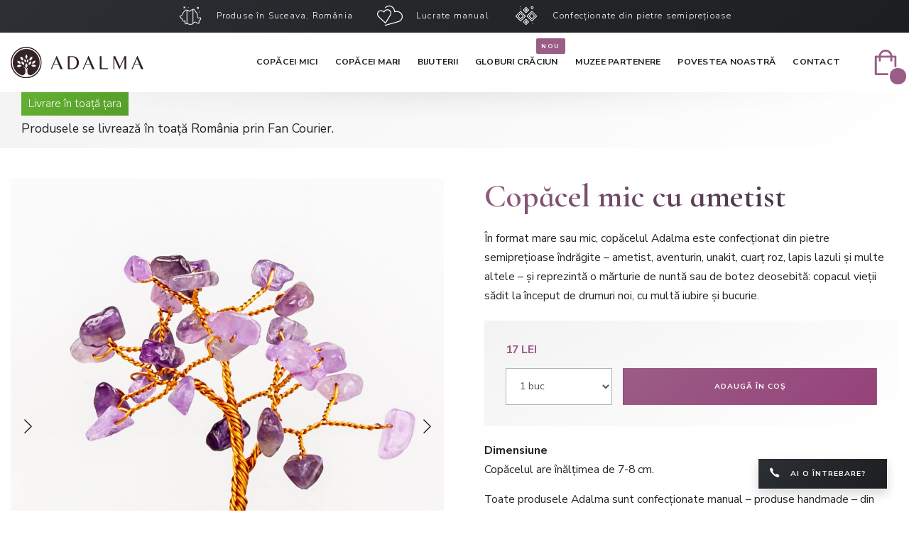

--- FILE ---
content_type: text/html; charset=UTF-8
request_url: https://www.adalma.ro/p/copacel-mic-cu-ametist-7
body_size: 3762
content:

<!DOCTYPE html>
<html lang="ro">

<head>
    <meta charset="utf-8"/>    <meta name="viewport" content="width=device-width, initial-scale=1.0">
    <meta name="google-site-verification" content="1hHVGIA7mW1hc1uCgS3fDJw2EzztKcj_9j18h9kkfxs" />
    <link rel="apple-touch-icon" sizes="57x57" href="/favicons/apple-icon-57x57.png">
<link rel="apple-touch-icon" sizes="60x60" href="/favicons/apple-icon-60x60.png">
<link rel="apple-touch-icon" sizes="72x72" href="/favicons/apple-icon-72x72.png">
<link rel="apple-touch-icon" sizes="76x76" href="/favicons/apple-icon-76x76.png">
<link rel="apple-touch-icon" sizes="114x114" href="/favicons/apple-icon-114x114.png">
<link rel="apple-touch-icon" sizes="120x120" href="/favicons/apple-icon-120x120.png">
<link rel="apple-touch-icon" sizes="144x144" href="/favicons/apple-icon-144x144.png">
<link rel="apple-touch-icon" sizes="152x152" href="/favicons/apple-icon-152x152.png">
<link rel="apple-touch-icon" sizes="180x180" href="/favicons/apple-icon-180x180.png">
<link rel="icon" type="image/png" sizes="192x192" href="/favicons/android-icon-192x192.png">
<link rel="icon" type="image/png" sizes="32x32" href="/favicons/favicon-32x32.png">
<link rel="icon" type="image/png" sizes="96x96" href="/favicons/favicon-96x96.png">
<link rel="icon" type="image/png" sizes="16x16" href="/favicons/favicon-16x16.png">
<link rel="manifest" href="/favicons/manifest.json">
<meta name="msapplication-TileColor" content="#ffffff">
<meta name="msapplication-TileImage" content="/favicons/ms-icon-144x144.png">
<meta name="theme-color" content="#ffffff">    
                            <title>Copăcel mic cu ametist — Adalma</title>
                                <meta name="description" content="În format mare sau mic, copăcelul Adalma este confecționat din pietre semiprețioase îndrăgite – ametist, aventurin, unakit, cuarț roz, lapis lazuli și multe altele – și reprezintă o mărturie de nuntă sau de botez deosebită: copacul vieții sădit la început de drumuri noi, cu multă iubire și bucurie." />                                <meta property="og:type" content="website" />
                                <meta property="og:title" content="Copăcel mic cu ametist" />
                                <meta property="og:url" content="https://www.adalma.ro/p/copacel-mic-cu-ametist-7" />            



<link rel="alternate" hreflang="ro" href="https://www.adalma.ro/shop/shop-products/view" />
    
	<link rel="stylesheet" href="https://fonts.googleapis.com/css2?family=Cormorant+Infant:wght@300;400;500;600&amp;family=Nunito+Sans:wght@300;400;600;700&amp;display=swap"/>
	<link rel="stylesheet" href="//unpkg.com/ionicons@4.5.10-0/dist/css/ionicons.min.css"/>
	<link rel="stylesheet" href="https://cdn.jsdelivr.net/npm/swiper/swiper-bundle.min.css"/>
	<link rel="stylesheet" href="https://cdn.jsdelivr.net/gh/fancyapps/fancybox@3.5.7/dist/jquery.fancybox.min.css"/>
	<link rel="stylesheet" href="/css/app.min.css?v=4004"/>
<!-- Global site tag (gtag.js) - Google Analytics -->
<script async src="https://www.googletagmanager.com/gtag/js?id=G-3ZL8RW923E"></script>
<script>
    window.dataLayer = window.dataLayer || [];

    function gtag() {
        dataLayer.push(arguments);
    }
    gtag('js', new Date());
    gtag('config', 'AW-11032943628');
    gtag('config', 'G-3ZL8RW923E');
</script>

<!-- Event snippet for Page view conversion page -->
<script>
    gtag('event', 'conversion', {
        'send_to': 'AW-11032943628/do3aCIKOuoMYEIy49Ywp'
    });
</script></head>

<body>
    <div id="app" class="app">
                    <div class="block block__service-bar">
    <div class="container">
        <div class="items">
            <div class="inner">
                <div class="item">
                    <svg>
                        <use xlink:href="#svg-highlights-romania"></use>
                    </svg>
                    <span>Produse în Suceava, România</span>
                </div>
                <div class="item">
                    <svg>
                        <use xlink:href="#svg-highlights-handmade"></use>
                    </svg>
                    <span>Lucrate manual</span>
                </div>
                <div class="item">
                    <svg>
                        <use xlink:href="#svg-highlights-gemstone"></use>
                    </svg>
                    <span>Confecționate din pietre semiprețioase</span>
                </div>
            </div>
        </div>
    </div>
</div>

<div class="block__header has-separator-after">
    <div class="container">
        <div class="inner">
            <div class="logo">
                <a href="/"><img src="https://www.adalma.ro/img/logo.svg"/></a>            </div>
            <div class="menu full">
                                                            <a href="/c/copacei-mici-pietre-semipretioase" class="">Copăcei mici</a>                                                                                <a href="/c/copacei-mari-pietre-semipretioase" class="">Copăcei mari</a>                                                                                <a href="/c/bijuterii-cu-pietre-semipretioase" class="">Bijuterii</a>                                                                                <a href="/c/globuri-craciun" class="">Globuri Crăciun<span>nou</span></a>                                                                                                <a href="/muzee-partenere" class="">Muzee partenere</a>                                                                                <a href="/povestea-noastra" class="">Povestea noastră</a>                                                                                <a href="/contact" class="">Contact</a>                                                    <div class="cart ml-5">
                    <a href="/cosul-meu">
                        <svg>
                            <use xlink:href="#svg-cart"></use>
                        </svg>
                        <span class="number" id="BlockCartNumber"></span>
                    </a>
                </div>
            </div>
        </div>
    </div>
</div>

<div class="block__offer text-center text-lg-left bg-light">
    <div class="container">
        <span class="text">
            <span class="promotion">Livrare în toață țara</span><br />
            Produsele se livrează în toață România prin Fan Courier.        </span>
        <span class="image"></span>
    </div>
</div>                <div id="content">
            

<div class="pt-lg-5 pb-lg-5 pt-lg-0 block__products single has-separator-after">
    <div class="container">
        <div class="row">
            <div class="col-lg-6">
                                <div class="block__slider">
                    <div class="slider" id="SliderGallery">
                        <div class="swiper-wrapper">
                            <div class="swiper-slide">
                                <img src="https://www.adalma.ro//uploads/2020/12/91fcc0adafa244f3-original.jpg" class="img-fluid"/>                            </div>

                                                                                                <div class="swiper-slide">
                                        <img src="https://www.adalma.ro//uploads/2020/12/00a6c09804f99229-original.jpg" class="img-fluid"/>                                    </div>
                                                                                    </div>
                        <div class="swiper-button-next"></div>
                        <div class="swiper-button-prev"></div>
                    </div>
                </div>
            </div>
            <div class="col-lg-6 pl-lg-5">
                <h1 class="mb-0 gradient mt-4 mt-lg-0">Copăcel mic cu ametist</h1>

                <div class="excerpt mt-4">
                    <p>În format mare sau mic, copăcelul Adalma este confecționat din pietre semiprețioase îndrăgite – ametist, aventurin, unakit, cuarț roz, lapis lazuli și multe altele – și reprezintă o mărturie de nuntă sau de botez deosebită: copacul vieții sădit la început de drumuri noi, cu multă iubire și bucurie.</p>                </div>

                <div class="add-to-cart my-4 my-lg-4">
                    

                    <div class="form bg-light">
                        <div class="price mb-3">
                            <span class="current-price">17 lei</span>
                                                    </div>
                        <form method="post" accept-charset="utf-8" data-action="addToCart" action="/shop/a/cart/add.json"><div style="display:none;"><input class="form-control" type="hidden" name="_csrfToken"  autocomplete="off" value="seLq9B6hOh0mROWQHHVya/+hSlliI7hnv3IAfNoenzR5lxlSpAfGeLdgLWZT81eOGRz/lrgmn8+AtdXVrttmRUJ0q8TWepwXysAobQBC2gbeQ2FK7i+qVkijKWXCPvRPhlIfBTXKb+h/JM2gixCs/A==" /></div>                        <input class="form-control" type="hidden" name="shop_product_id"  value="7" />                        <div class="form-group select"><div class="control"><select class="form-control" name="quantity"  class="form-control" id="quantity" ><option value="1">1 buc</option><option value="2">2 buc</option><option value="3">3 buc</option><option value="4">4 buc</option><option value="5">5 buc</option><option value="6">6 buc</option><option value="7">7 buc</option><option value="8">8 buc</option><option value="9">9 buc</option><option value="10">10 buc</option><option value="11">11 buc</option><option value="12">12 buc</option><option value="13">13 buc</option><option value="14">14 buc</option><option value="15">15 buc</option><option value="16">16 buc</option><option value="17">17 buc</option><option value="18">18 buc</option><option value="19">19 buc</option><option value="20">20 buc</option></select></div></div>                        <button type="submit" class="btn full primary gradient">Adaugă în coș</button>
                        </form>
                                            </div>
                </div>




                <div class="description">
                    <p><strong>Dimensiune</strong><br>Copăcelul are înălțimea de 7-8 cm.</p><p><span style="background-color:rgb(255,255,255);color:rgb(33,37,41);">Toate produsele Adalma sunt confecționate manual – produse handmade – din pietre semiprețioase și alte accesorii fine, iar produsul finit exprimă dorința de a împărtăși cu voi pasiunea noastră pentru lumea minunată a cristalelor și a mineralelor, dar și a unui univers delicat și diafan, plin de culori și energie pozitivă.</span></p>                </div>
            </div>
        </div>
    </div>
</div>

<div class="py-5 has-separator-after">
    <div class="container">
        <div class="block__heading text-center mb-5">
            <h2 class="gradient">Copăcei mici pietre semiprețioase</h2>
        </div>

        <div class="block__products listing">
            <div class="row justify-content-center">
                                    <div class="col-lg-3 col-6">
                        <a class="snippet" href="/p/copacel-mic-cu-jasp-rosu-8">
    <figure>
        <img src="https://www.adalma.ro//uploads/2020/12/3cc715ddc38d5c0d-500.jpg"/>            </figure>
    <span class="content">
        <span class="title">Copăcel mic cu jasp roșu</span>
        <span class="price">17 lei</span>
    </span>
</a>                    </div>
                                    <div class="col-lg-3 col-6">
                        <a class="snippet" href="/p/copacel-mic-cu-coral-9">
    <figure>
        <img src="https://www.adalma.ro//uploads/2020/12/7a922b3f46f381e3-500.jpg"/>            </figure>
    <span class="content">
        <span class="title">Copăcel mic cu coral</span>
        <span class="price">17 lei</span>
    </span>
</a>                    </div>
                                    <div class="col-lg-3 col-6">
                        <a class="snippet" href="/p/copacel-mic-cu-cristale-10">
    <figure>
        <img src="https://www.adalma.ro//uploads/2020/12/b975d6f0b03e7367-500.jpg"/>            </figure>
    <span class="content">
        <span class="title">Copăcel mic cu cristale</span>
        <span class="price">17 lei</span>
    </span>
</a>                    </div>
                                    <div class="col-lg-3 col-6">
                        <a class="snippet" href="/p/copacel-mic-cu-cuart-11">
    <figure>
        <img src="https://www.adalma.ro//uploads/2020/12/c85e12258a2912d7-500.jpg"/>            </figure>
    <span class="content">
        <span class="title">Copăcel mic cu cuarț</span>
        <span class="price">17 lei</span>
    </span>
</a>                    </div>
                                    <div class="col-lg-3 col-6">
                        <a class="snippet" href="/p/copacel-mic-cu-cuart-cherry-12">
    <figure>
        <img src="https://www.adalma.ro//uploads/2020/12/2d3f46fcff63146c-500.jpg"/>            </figure>
    <span class="content">
        <span class="title">Copăcel mic cu cuarț cherry</span>
        <span class="price">17 lei</span>
    </span>
</a>                    </div>
                                    <div class="col-lg-3 col-6">
                        <a class="snippet" href="/p/copacel-mic-cu-unakit-13">
    <figure>
        <img src="https://www.adalma.ro//uploads/2020/12/f21ee18178ded293-500.jpg"/>            </figure>
    <span class="content">
        <span class="title">Copăcel mic cu unakit</span>
        <span class="price">17 lei</span>
    </span>
</a>                    </div>
                            </div>
        </div>
    </div>
</div>



        </div>
        <div class="block__footer">
    <div class="container-fluid">
        <div class="row">
            <div class="col-lg-4 d-none d-lg-block">
                <img src="https://www.adalma.ro/img/footer-flower-left.png" class="img-fluid"/>            </div>
            <div class="col-lg-4 my-auto">
                <div class="text-center mt-5 mt-lg-0">
                    <h2 class="gradient">Contact</h3>
                        <p class="mb-0">Telefon: <a href="tel:0040755864082">0755-864-082</a></p>
                        <p>Adresă de e-mail: <a href="mailto:contact@adalma.ro">contact@adalma.ro</a></p>
                        <div class="copyright mt-5 mb-3">Copyright Adalma © 2026 - Toate drepturile rezervate</div>

                        
                        <div class="links">
                            <a href="/termeni-si-conditii">Termeni și condiții</a> -
                            <a href="/politica-de-confidentialitate">Politica de confidențialitate</a> -
                            <a href="/cookies">Cookies</a>                        </div>
                </div>
            </div>
            <div class="col-lg-4">
                <img src="https://www.adalma.ro/img/footer-flower-right.png" class="img-fluid"/>            </div>
        </div>
    </div>
</div>    </div>


    <div class="block__modaluix" id="BlockModaluix">
    <div class="activator" id="BlockModaluixActivator" data-action="modaluixShow"><i class="icon ion-ios-call me-3"></i>Ai o întrebare?</div>
    <div class="overlay" id="BlockModaluixOverlay">
        <div class="content" id="BlockModaluixOverlayContent"></div>
    </div>
</div>

    <div id="svg__sprite"></div>
    
	<script src="https://code.jquery.com/jquery-3.4.1.min.js"></script>
	<script src="https://cdn.jsdelivr.net/gh/fancyapps/fancybox@3.5.7/dist/jquery.fancybox.min.js"></script>
	<script src="https://cdn.jsdelivr.net/npm/swiper/swiper-bundle.min.js"></script>
	<script src="/js/app.min.js?v=4004"></script>
<script>
    var sliders = [];

    sliders['SliderGallery'] = new Swiper("#SliderGallery", {
        navigation: {
            nextEl: ".swiper-button-next",
            prevEl: ".swiper-button-prev",
        },
    });
</script>
    <script>
        fetch('/img/sprite.svg').then(res => {
            return res.text();
        }).then(data => {
            document.getElementById('svg__sprite').innerHTML = data;
        });
    </script>
</body>

</html>

--- FILE ---
content_type: image/svg+xml
request_url: https://www.adalma.ro/img/logo.svg
body_size: 2684
content:
<svg width="1258" height="293" viewBox="0 0 1258 293" fill="none" xmlns="http://www.w3.org/2000/svg">
<g clip-path="url(#clip0)">
<path d="M146.22 19.9764C117.203 19.9791 89.0707 29.9915 66.5504 48.3313C44.0302 66.6711 28.4943 92.2205 22.5531 120.687C16.612 149.153 20.6278 178.801 33.9256 204.65C47.2235 230.499 68.993 250.973 95.5765 262.632L98.2405 263.765H98.3171C102.287 265.209 106.52 265.784 110.731 265.45C114.941 265.117 119.032 263.883 122.726 261.832C126.421 259.781 129.634 256.96 132.15 253.559C134.665 250.158 136.424 246.257 137.309 242.118V242.118C137.539 240.456 137.74 238.728 137.893 236.941C138.209 233.465 138.382 229.757 138.382 225.839C138.382 200.811 129.096 193.771 129.096 193.771C124.305 189.132 117.013 183.408 117.013 183.408C132.009 186.779 149.833 208.1 149.833 208.1C155.429 198.227 165.529 193.435 165.529 193.435C160.518 198.458 153.666 206.535 156.483 236.768C156.483 237.181 156.742 237.594 156.79 238.007C156.924 239.333 156.502 240.61 157.461 241.849C159.377 255.343 171.787 265.532 186.122 265.532C187.608 265.531 189.092 265.413 190.559 265.177C195.36 263.369 200.049 261.272 204.597 258.896C229.665 245.791 249.623 224.638 261.278 198.821C272.933 173.005 275.613 144.016 268.888 116.493C262.163 88.9703 246.422 64.5028 224.184 47.0051C201.945 29.5073 174.493 19.9903 146.22 19.9764V19.9764ZM210.596 136.185C219.086 129.203 231.074 129.799 232.205 131.191C233.336 132.584 231.572 144.474 223.092 151.437C214.611 158.399 202.623 157.823 201.483 156.431C200.343 155.038 202.115 143.1 210.596 136.166V136.185ZM181.302 103.205C188.202 93.5146 200.889 90.7198 202.47 91.8531C204.051 92.9863 205.575 105.913 198.685 115.613C191.795 125.314 179.089 128.099 177.507 126.975C175.926 125.851 174.403 112.915 181.302 103.205ZM147.514 73.2596C149.22 73.2596 156.905 81.7592 156.905 92.2372C156.905 102.715 149.239 111.224 147.514 111.224C145.789 111.224 138.123 102.725 138.123 92.2372C138.123 81.7496 145.808 73.2596 147.514 73.2596ZM92.558 91.8531C94.1391 90.7198 106.836 93.5146 113.726 103.205C120.616 112.896 119.102 125.842 117.559 126.975C116.016 128.108 103.281 125.314 96.391 115.613C89.5011 105.913 90.9769 92.9767 92.558 91.8531ZM62.852 131.172C63.9828 129.779 75.9706 129.184 84.4607 136.166C92.9509 143.148 94.7045 155.028 93.5642 156.411C92.4238 157.794 80.4456 158.39 71.9651 151.417C63.4845 144.445 61.6925 132.536 62.8233 131.172H62.852ZM80.9918 188.796C69.1861 190.054 58.6932 182.371 58.4824 180.441C58.2716 178.51 66.9342 168.781 78.7495 167.533C90.5648 166.284 101.067 173.958 101.269 175.888C101.47 177.819 92.788 187.5 80.9631 188.758L80.9918 188.796ZM125.742 168.071C124.324 169.098 112.787 166.63 106.491 157.852C100.195 149.074 101.575 137.338 102.945 136.291C104.316 135.244 115.901 137.732 122.206 146.5C128.512 155.269 127.18 167.014 125.742 168.071ZM128.713 131.921C126.797 123.844 131.224 115.911 132.546 115.594C133.868 115.277 141.305 120.454 143.192 128.531C145.08 136.608 140.682 144.55 139.359 144.858C138.037 145.165 130.601 139.979 128.713 131.892V131.921ZM147.514 196.768C145.598 196.768 136.849 187.106 136.849 175.206C136.849 163.307 145.578 153.636 147.514 153.636C149.45 153.636 158.179 163.269 158.179 175.178C158.179 187.087 149.488 196.739 147.514 196.739V196.768ZM166.315 131.921C164.399 140.008 156.982 145.175 155.669 144.867C154.356 144.56 149.919 136.627 151.836 128.54C153.752 120.454 161.169 115.297 162.482 115.604C163.795 115.911 168.193 123.815 166.315 131.892V131.921ZM188.537 157.852C182.241 166.63 170.704 169.098 169.286 168.071C167.867 167.043 166.526 155.297 172.822 146.529C179.117 137.76 190.655 135.283 192.083 136.32C193.51 137.357 194.833 149.064 188.537 157.823V157.852ZM214.994 186.597C203.15 185.358 194.526 175.591 194.718 173.66C194.909 171.73 205.421 164.056 217.237 165.305C229.052 166.553 237.715 176.273 237.504 178.213C237.293 180.153 226.8 187.826 214.994 186.568V186.597Z" fill="#342425"/>
<path d="M146.173 293C142.196 293 138.181 292.664 134.204 292.337C95.602 289.16 59.8367 270.756 34.7648 241.167C9.69292 211.579 -2.63507 173.226 0.488916 134.533L0.555994 133.736C3.70033 97.273 20.3635 63.3143 47.2589 38.5578C74.1544 13.8013 109.33 0.0442212 145.847 0C150.063 0 154.347 0.182477 158.582 0.54743C196.061 3.85925 230.823 21.5269 255.635 49.8742C280.447 78.2215 293.397 115.065 291.793 152.74C290.188 190.414 274.151 226.018 247.019 252.143C219.887 278.268 183.749 292.902 146.125 293H146.173ZM145.847 10.065C76.0091 10.065 16.5876 64.808 10.5698 134.591L10.5027 135.302C4.44652 210.213 60.3321 276.049 135.009 282.128C138.708 282.426 142.464 282.58 146.163 282.58C216.365 282.58 275.815 227.577 281.507 157.343C282.265 147.898 282.043 138.4 280.846 129.001C272.778 65.8645 220.993 16.0676 157.71 10.5644C153.772 10.2379 149.776 10.065 145.847 10.065V10.065Z" fill="#342425"/>
</g>
<path d="M430.993 84.7412H434.104L489.468 208H466.984L463.163 197.691C462.748 196.507 461.001 192.271 457.92 184.983L450.633 167.654H403.978L386.56 208H377.584L430.993 84.7412ZM448.145 161.078L427.705 112.379L406.732 161.078H448.145ZM537.527 87.4961H569.253C584.775 87.4961 596.831 88.9476 605.422 91.8506C617.33 95.82 626.542 103.226 633.059 114.067C638.747 123.606 641.591 134.625 641.591 147.126C641.591 163.951 636.496 177.963 626.305 189.16C614.93 201.72 597.512 208 574.052 208H537.527V87.4961ZM554.59 199.291C562.114 200.95 568.423 201.779 573.518 201.779C588.448 201.779 600.297 196.447 609.065 185.783C617.241 175.889 621.329 163.3 621.329 148.015C621.329 132.433 617.211 119.725 608.976 109.891C600.149 99.4635 588.093 94.25 572.807 94.25C567.475 94.25 561.403 95.109 554.59 96.8271V199.291ZM730.44 84.7412H733.55L788.915 208H766.431L762.61 197.691C762.195 196.507 760.448 192.271 757.367 184.983L750.08 167.654H703.424L686.006 208H677.031L730.44 84.7412ZM747.591 161.078L727.152 112.379L706.179 161.078H747.591ZM913.489 208H837.507L837.685 87.6738L854.659 87.4961L854.57 186.583C854.57 191.56 855.044 194.937 855.992 196.714C857.058 198.728 859.694 199.943 863.901 200.357C864.256 200.357 867.337 200.357 873.143 200.357H915.977L913.489 208ZM966.08 87.585L983.143 87.4961L1026.87 181.784L1069.88 87.4961H1086.94V208H1069.88V106.603L1023.4 208H1020.47L973.901 106.603V208H966.08V87.585ZM1189.74 84.7412H1192.85L1248.22 208H1225.73L1221.91 197.691C1221.5 196.507 1219.75 192.271 1216.67 184.983L1209.38 167.654H1162.73L1145.31 208H1136.33L1189.74 84.7412ZM1206.89 161.078L1186.45 112.379L1165.48 161.078H1206.89Z" fill="#342425"/>
<defs>
<clipPath id="clip0">
<rect width="292" height="293" fill="white"/>
</clipPath>
</defs>
</svg>


--- FILE ---
content_type: image/svg+xml
request_url: https://www.adalma.ro/img/sprite.svg
body_size: 5104
content:
<svg xmlns="http://www.w3.org/2000/svg" xmlns:xlink="http://www.w3.org/1999/xlink"><defs><symbol viewBox="0 0 512 512" id="svg-cart"><g><path d="m472 452c0 11.046-8.954 20-20 20h-20v20c0 11.046-8.954 20-20 20s-20-8.954-20-20v-20h-20c-11.046 0-20-8.954-20-20s8.954-20 20-20h20v-20c0-11.046 8.954-20 20-20s20 8.954 20 20v20h20c11.046 0 20 8.954 20 20zm0-312v192c0 11.046-8.954 20-20 20s-20-8.954-20-20v-172h-40v60c0 11.046-8.954 20-20 20s-20-8.954-20-20v-60h-192v60c0 11.046-8.954 20-20 20s-20-8.954-20-20v-60h-40v312h212c11.046 0 20 8.954 20 20s-8.954 20-20 20h-232c-11.046 0-20-8.954-20-20v-352c0-11.046 8.954-20 20-20h60.946c7.945-67.477 65.477-120 135.054-120s127.109 52.523 135.054 120h60.946c11.046 0 20 8.954 20 20zm-121.341-20c-7.64-45.345-47.176-80-94.659-80s-87.019 34.655-94.659 80z" /></g></symbol><symbol viewBox="0 0 96 96" id="svg-contact-email"><path d="M80,12H16C9.373,12,4,17.373,4,24v48c0,6.627,5.373,12,12,12h64c6.627,0,12-5.373,12-12V24C92,17.373,86.627,12,80,12z   M80,20c0.459,0,0.893,0.093,1.303,0.235L48,46.877L14.697,20.235C15.108,20.093,15.541,20,16,20H80z M80,76H16c-2.21,0-4-1.79-4-4  V28.323l33.501,26.8C46.231,55.708,47.116,56,48,56s1.769-0.292,2.499-0.877L84,28.323V72C84,74.21,82.21,76,80,76z" /></symbol><symbol viewBox="0 0 1792 1792" id="svg-contact-phone"><path d="M1600 1240q0 27-10 70.5t-21 68.5q-21 50-122 106-94 51-186 51-27 0-52.5-3.5t-57.5-12.5-47.5-14.5-55.5-20.5-49-18q-98-35-175-83-128-79-264.5-215.5t-215.5-264.5q-48-77-83-175-3-9-18-49t-20.5-55.5-14.5-47.5-12.5-57.5-3.5-52.5q0-92 51-186 56-101 106-122 25-11 68.5-21t70.5-10q14 0 21 3 18 6 53 76 11 19 30 54t35 63.5 31 53.5q3 4 17.5 25t21.5 35.5 7 28.5q0 20-28.5 50t-62 55-62 53-28.5 46q0 9 5 22.5t8.5 20.5 14 24 11.5 19q76 137 174 235t235 174q2 1 19 11.5t24 14 20.5 8.5 22.5 5q18 0 46-28.5t53-62 55-62 50-28.5q14 0 28.5 7t35.5 21.5 25 17.5q25 15 53.5 31t63.5 35 54 30q70 35 76 53 3 7 3 21z" /></symbol><symbol viewBox="0 0 56.693 56.693" id="svg-contact-whatsapp"><style type="text/css">
	#svg-contact-whatsapp .st0{fill-rule:evenodd;clip-rule:evenodd;}
</style><g><path class="st0" d="M46.3802,10.7138c-4.6512-4.6565-10.8365-7.222-17.4266-7.2247c-13.5785,0-24.63,11.0506-24.6353,24.6333   c-0.0019,4.342,1.1325,8.58,3.2884,12.3159l-3.495,12.7657l13.0595-3.4257c3.5982,1.9626,7.6495,2.9971,11.7726,2.9985h0.01   c0.0008,0-0.0006,0,0.0002,0c13.5771,0,24.6293-11.0517,24.635-24.6347C53.5914,21.5595,51.0313,15.3701,46.3802,10.7138z    M28.9537,48.6163h-0.0083c-3.674-0.0014-7.2777-0.9886-10.4215-2.8541l-0.7476-0.4437l-7.7497,2.0328l2.0686-7.5558   l-0.4869-0.7748c-2.0496-3.26-3.1321-7.028-3.1305-10.8969c0.0044-11.2894,9.19-20.474,20.4842-20.474   c5.469,0.0017,10.6101,2.1344,14.476,6.0047c3.8658,3.8703,5.9936,9.0148,5.9914,14.4859   C49.4248,39.4307,40.2395,48.6163,28.9537,48.6163z" /><path class="st0" d="M40.1851,33.281c-0.6155-0.3081-3.6419-1.797-4.2061-2.0026c-0.5642-0.2054-0.9746-0.3081-1.3849,0.3081   c-0.4103,0.6161-1.59,2.0027-1.9491,2.4136c-0.359,0.4106-0.7182,0.4623-1.3336,0.1539c-0.6155-0.3081-2.5989-0.958-4.95-3.0551   c-1.83-1.6323-3.0653-3.6479-3.4245-4.2643c-0.359-0.6161-0.0382-0.9492,0.27-1.2562c0.2769-0.2759,0.6156-0.7189,0.9234-1.0784   c0.3077-0.3593,0.4103-0.6163,0.6155-1.0268c0.2052-0.4109,0.1027-0.7704-0.0513-1.0784   c-0.1539-0.3081-1.3849-3.3379-1.8978-4.5706c-0.4998-1.2001-1.0072-1.0375-1.3851-1.0566   c-0.3585-0.0179-0.7694-0.0216-1.1797-0.0216s-1.0773,0.1541-1.6414,0.7702c-0.5642,0.6163-2.1545,2.1056-2.1545,5.1351   c0,3.0299,2.2057,5.9569,2.5135,6.3676c0.3077,0.411,4.3405,6.6282,10.5153,9.2945c1.4686,0.6343,2.6152,1.013,3.5091,1.2966   c1.4746,0.4686,2.8165,0.4024,3.8771,0.2439c1.1827-0.1767,3.6419-1.489,4.1548-2.9267c0.513-1.438,0.513-2.6706,0.359-2.9272   C41.211,33.7433,40.8006,33.5892,40.1851,33.281z" /></g></symbol><symbol viewBox="0 0 300 300" id="svg-highlights-gemstone"><g><path d="m220 72c8.822 0 16-7.176 16-16s-7.178-16-16-16-16 7.176-16 16 7.178 16 16 16zm0-24c4.412 0 8 3.59 8 8s-3.588 8-8 8-8-3.59-8-8 3.588-8 8-8z" /><path d="m226 241.47c-2.501 0-4.53 2.028-4.53 4.53 0 2.501 2.028 4.529 4.53 4.529s4.53-2.028 4.53-4.529c0-2.502-2.029-4.53-4.53-4.53z" /><path d="m82 50.529c2.501 0 4.53-2.028 4.53-4.529 0-2.502-2.028-4.53-4.53-4.53s-4.53 2.028-4.53 4.53c0 2.501 2.029 4.529 4.53 4.529z" /><path d="m78 78.529c2.501 0 4.53-2.028 4.53-4.529 0-2.502-2.028-4.53-4.53-4.53s-4.53 2.028-4.53 4.53c0 2.501 2.029 4.529 4.53 4.529z" /><path d="m143.396 153.172-56.568-56.57c-1.5-1.5-4.156-1.5-5.656 0l-56.568 56.57c-1.562 1.562-1.562 4.094 0 5.656l56.568 56.57c.75.75 1.768 1.172 2.828 1.172s2.078-.422 2.828-1.172l56.568-56.57c1.563-1.562 1.563-4.094 0-5.656zm-59.396 53.742-50.912-50.914 50.912-50.914 50.912 50.914z" /><path d="m81.172 121.172-32 32c-1.562 1.562-1.562 4.094 0 5.656l32 32c.781.781 1.805 1.172 2.828 1.172s2.047-.391 2.828-1.172l32-32c1.562-1.562 1.562-4.094 0-5.656l-32-32c-1.562-1.563-4.094-1.563-5.656 0zm29.172 34.828-26.344 26.344-26.344-26.344 26.344-26.344z" /><path d="m275.396 153.172-56.568-56.57c-1.5-1.5-4.156-1.5-5.656 0l-56.568 56.57c-1.562 1.562-1.562 4.094 0 5.656l56.568 56.57c.75.75 1.768 1.172 2.828 1.172s2.078-.422 2.828-1.172l56.568-56.57c1.563-1.562 1.563-4.094 0-5.656zm-59.396 53.742-50.912-50.914 50.912-50.914 50.912 50.914z" /><path d="m213.172 121.172-32 32c-1.562 1.562-1.562 4.094 0 5.656l32 32c.781.781 1.805 1.172 2.828 1.172s2.047-.391 2.828-1.172l32-32c1.562-1.562 1.562-4.094 0-5.656l-32-32c-1.562-1.563-4.094-1.563-5.656 0zm29.172 34.828-26.344 26.344-26.344-26.344 26.344-26.344z" /><path d="m145.172 118.828c.781.781 1.805 1.172 2.828 1.172s2.047-.391 2.828-1.172l32-32c1.562-1.562 1.562-4.094 0-5.656l-32-32c-1.562-1.562-4.094-1.562-5.656 0l-32 32c-1.562 1.562-1.562 4.094 0 5.656zm2.828-61.172 26.344 26.344-26.344 26.344-26.344-26.344z" /><path d="m150.828 98.828 12-12c1.562-1.562 1.562-4.094 0-5.656l-12-12c-1.562-1.562-4.094-1.562-5.656 0l-12 12c-1.562 1.562-1.562 4.094 0 5.656l12 12c.781.781 1.805 1.172 2.828 1.172s2.047-.391 2.828-1.172zm-9.172-14.828 6.344-6.344 6.344 6.344-6.344 6.344z" /><path d="m150.828 189.172c-1.562-1.562-4.094-1.562-5.656 0l-32 32c-1.562 1.562-1.562 4.094 0 5.656l32 32c.781.781 1.805 1.172 2.828 1.172s2.047-.391 2.828-1.172l32-32c1.562-1.562 1.562-4.094 0-5.656zm-2.828 61.172-26.344-26.344 26.344-26.344 26.344 26.344z" /><path d="m145.172 209.172-12 12c-1.562 1.562-1.562 4.094 0 5.656l12 12c.781.781 1.805 1.172 2.828 1.172s2.047-.391 2.828-1.172l12-12c1.562-1.562 1.562-4.094 0-5.656l-12-12c-1.562-1.563-4.094-1.563-5.656 0zm9.172 14.828-6.344 6.344-6.344-6.344 6.344-6.344z" /></g></symbol><symbol viewBox="0 0 511.994 511.994" id="svg-highlights-handmade">
<g>
	<g>
		<path d="M475.757,195.101c-3.279-2.842-6.717-5.539-10.226-8.015c-31.477-22.204-70.835-28.731-107.449-18.32
			c-2.674-38.141-22.155-73.126-53.623-95.325c-3.57-2.52-7.269-4.855-10.985-6.947C248.846,41.351,193.36,52.128,158.556,92.718
			c-3.178,3.703-2.745,9.273,0.953,12.446c3.703,3.182,9.277,2.75,12.446-0.953c29.248-34.111,75.65-43.287,112.86-22.332
			c3.204,1.801,6.391,3.818,9.471,5.989c30.024,21.184,47.382,55.9,46.434,92.867c-0.075,2.957,1.337,5.755,3.76,7.454
			c2.427,1.699,5.543,2.07,8.293,0.984c34.226-13.439,72.583-8.831,102.585,12.336c3.032,2.136,6.002,4.466,8.831,6.92
			c24.905,21.661,35.272,54.453,27.721,87.717c-7.997,35.254-34.204,63.024-68.386,72.468l-264.337,73.02
			c-4.696,1.298-7.454,6.161-6.157,10.857c1.081,3.915,4.634,6.483,8.505,6.483c0.777,0,1.567-0.11,2.348-0.322l264.333-73.02
			c40.462-11.179,71.462-43.971,80.907-85.581C518.13,260.34,505.658,221.109,475.757,195.101z" />
	</g>
</g>
<g>
	<g>
		<path d="M273.649,167.296c-14.326-24.525-39.368-38.564-67.004-37.545c-2.979,0.106-6.02,0.375-9.039,0.794
			c-25.448,3.544-47.793,17.87-61.744,39.103c-19.172-16.608-44.562-24.274-70.006-20.739c-2.975,0.415-5.967,0.984-8.906,1.704
			c-26.909,6.585-47.219,26.979-54.329,54.554c-7.498,29.049,1.359,59.559,23.113,79.622L162.25,410.7
			c1.642,1.514,3.782,2.339,5.985,2.339c0.402,0,0.808-0.022,1.214-0.079c2.617-0.362,4.93-1.88,6.311-4.131l97.276-158.494
			C288.558,225.041,288.792,193.225,273.649,167.296z M257.982,241.102l-91.653,149.345L37.704,271.814
			c-16.965-15.65-23.854-39.496-17.994-62.242c5.459-21.171,20.946-36.803,41.424-41.817c2.357-0.578,4.758-1.037,7.15-1.368
			c23.599-3.288,47.113,5.486,62.935,23.471c1.955,2.224,4.886,3.328,7.838,2.913c2.935-0.406,5.468-2.26,6.748-4.93
			c10.363-21.648,30.633-36.53,54.223-39.813c2.427-0.34,4.864-0.552,7.251-0.64c21.017-0.759,40.127,9.996,51.116,28.811
			C270.255,196.495,270.096,221.365,257.982,241.102z" />
	</g>
</g>
<g>
</g>
<g>
</g>
<g>
</g>
<g>
</g>
<g>
</g>
<g>
</g>
<g>
</g>
<g>
</g>
<g>
</g>
<g>
</g>
<g>
</g>
<g>
</g>
<g>
</g>
<g>
</g>
<g>
</g>
</symbol><symbol viewBox="0 0 300 300" id="svg-highlights-romania"><g><path d="m71.171 62.828c.782.781 1.805 1.172 2.829 1.172s2.047-.391 2.828-1.172l3.172-3.172 3.172 3.172c.781.781 1.804 1.172 2.828 1.172s2.047-.391 2.828-1.172c1.562-1.562 1.562-4.094 0-5.656l-3.172-3.172 3.172-3.172c1.562-1.562 1.562-4.094 0-5.656s-4.094-1.562-5.656 0l-3.172 3.172-3.172-3.172c-1.562-1.562-4.094-1.562-5.656 0s-1.562 4.094 0 5.656l3.171 3.172-3.172 3.172c-1.562 1.562-1.562 4.094 0 5.656z" /><path d="m238 72c6.617 0 12-5.383 12-12s-5.383-12-12-12-12 5.383-12 12 5.382 12 12 12zm0-16c2.205 0 4 1.795 4 4s-1.795 4-4 4-4-1.795-4-4 1.794-4 4-4z" /><circle cx="126" cy="56" r="4" /><circle cx="254" cy="108" r="4" /><path d="m277.328 181.781-8-12c-1.049-1.576-3.059-2.205-4.814-1.496l-18.541 7.418c-2.963-1.471-10.844-7.316-8.014-27.137 3.861-27.025-18.779-43.457-24.65-47.227-2.451-6.799-12.488-31.494-27.59-30.445-1.898.135-3.752.648-5.508 1.527-15.523 7.764-27.359 11.744-27.477 11.783-.588.197-1.125.527-1.562.967l-11.26 11.258c-2.223-1.1-7.004-5.893-10.713-10.83-.637-.848-1.584-1.41-2.633-1.559l-28-4c-1.059-.156-2.117.121-2.967.76l-16 12c-.303.227-.572.496-.799.799l-24 32c-.211.281-.385.588-.516.914l-7.311 18.277-22.24 7.414c-1.1.367-1.986 1.193-2.43 2.264-.443 1.072-.4 2.283.117 3.32 9.727 19.451 17.086 29.709 21.877 30.486 1.576.258 3.154-.199 4.334-1.26 1.601.584 5.369 5.269 5.369 12.986 0 14.713 14.133 19.594 14.734 19.795.723.242 1.496.268 2.236.086l12.656-3.164-4.455 4.455c-1.348 1.348-1.559 3.461-.5 5.047l7.703 11.555 3.83 11.492c.635 1.91 2.588 3.045 4.58 2.656l18.834-3.766 18.895 7.559c.473.187.977.285 1.487.285h36c.939 0 1.85-.33 2.57-.934.209-.176 20.963-17.57 23.928-19.943 11.812-9.455 15.52-6.445 23.641.172 3.352 2.729 7.15 5.822 12.072 8.283 6.77 3.381 12.684 4.068 17.594 2.039 5.871-2.432 7.791-7.754 7.99-8.352.336-1.008.258-2.105-.217-3.055l-3.387-6.771 3.432-17.156 14.777-11.084c.65-.488 1.137-1.162 1.395-1.934l4-12c.39-1.171.218-2.456-.467-3.484zm-183.534 52.953c-.113-.336-.27-.658-.467-.953l-6.182-9.271 5.682-5.682c1.562-1.562 1.562-4.094 0-5.656l-4-4c-.994-.994-2.436-1.391-3.799-1.053l-14.732 3.684c-2.404-1.11-8.296-4.569-8.296-11.803 0-10.562-5.205-18.244-10.346-20.375-2.262-.936-4.578-.869-6.541.129-2.902-2.893-8.586-12.232-13.426-21.434l19.578-6.525c1.115-.373 2.012-1.217 2.449-2.309l7.803-19.51 23.34-31.119 14.217-10.664 6.926.99v152.338l-9.322 1.864zm74.75 13.266h-33.775l-19.283-7.715c-.473-.188-.978-.247-1.486-.247v-149.712l9.818 1.403c3.574 4.572 10.537 12.502 16.08 12.896 1.922.145 3.639-.502 4.93-1.797l11.348-11.346c2.67-.938 10.916-3.961 21.824-9.102v157.62c0 .027.015.049.015.075-3.946 3.297-7.665 6.412-9.471 7.925zm98.055-54.451-15 11.252c-.787.59-1.328 1.449-1.521 2.414l-4 20c-.176.873-.053 1.779.344 2.574l3.092 6.182c-.555.785-1.469 1.74-2.859 2.291-2.619 1.039-6.381.406-10.865-1.84-4.133-2.066-7.42-4.742-10.598-7.33-8.277-6.74-16.832-13.707-33.689-.215-.821.656-2.898 2.374-5.502 4.539v-154.492c.094-.011.186-.042.281-.049 8.297-.57 16.961 17.535 19.926 26.393.311.932.955 1.719 1.809 2.205.256.146 25.6 14.941 22.025 39.961-4.459 31.213 14.193 36.248 14.988 36.447.818.203 1.674.145 2.457-.166l16.986-6.795 5.113 7.672z" /></g></symbol><symbol viewBox="0 0 307.2 307.2" id="svg-modaluix-close">
<g>
	<g>
		<polygon points="307.2,24.136 283.064,0 153.6,129.469 24.136,0 0,24.136 129.464,153.6 0,283.064 24.136,307.2 153.6,177.736 
			283.064,307.2 307.2,283.064 177.736,153.6 		" />
	</g>
</g>
<g>
</g>
<g>
</g>
<g>
</g>
<g>
</g>
<g>
</g>
<g>
</g>
<g>
</g>
<g>
</g>
<g>
</g>
<g>
</g>
<g>
</g>
<g>
</g>
<g>
</g>
<g>
</g>
<g>
</g>
</symbol><symbol viewBox="0 0 512 512" id="svg-success"><g><circle cx="256" cy="256" fill="#d5efc8" r="256" /><path d="m511.995 256c0 141.384-114.611 255.995-255.995 255.995-21.88 0-43.11-2.74-63.373-7.901 13.69 2.256 27.731 3.43 42.06 3.43 141.384 0 255.995-114.621 255.995-256.005 0-119.463-81.822-219.807-192.478-248.053 121.307 20.129 213.791 125.531 213.791 252.534z" fill="#c1e9af" /><circle cx="256" cy="256" fill="#faf7f7" r="173.287" /><path d="m429.287 256c0 95.708-77.578 173.287-173.287 173.287-30.595 0-59.335-7.932-84.284-21.849 20.324 8.365 42.585 12.979 65.917 12.979 95.708 0 173.287-77.589 173.287-173.287 0-65.114-35.91-121.832-89.002-151.438 63.012 25.929 107.369 87.942 107.369 160.308z" fill="#ede1dd" /><g><path d="m242.94 348.03c-.073 0-.143 0-.217-.001-9.736-.062-18.967-4.344-25.304-11.737l-67.322-78.543c-12.08-14.093-10.448-35.312 3.646-47.393 14.093-12.082 35.312-10.447 47.393 3.646l42.131 49.153 124.279-141.619c12.26-13.939 33.498-15.297 47.436-3.038 13.939 12.261 15.298 33.498 3.038 47.436l-149.843 170.684c-6.384 7.257-15.58 11.412-25.237 11.412z" fill="#ade194" /></g><g><path d="m418.017 165.937-149.841 170.68c-6.387 7.262-15.575 11.414-25.238 11.414h-.216c-9.735-.062-18.964-4.347-25.3-11.743l-5.017-5.851c4.337 2.029 9.106 3.132 14.01 3.162h.216c9.663 0 18.851-4.151 25.238-11.414l149.841-170.68c9.714-11.043 10.878-26.68 3.997-38.794 3.296 1.37 6.438 3.296 9.271 5.789 13.938 12.258 15.298 33.499 3.039 47.437z" fill="#97da7b" /></g><g fill="#ade194"><g><circle cx="256" cy="44.312" r="7.726" /><circle cx="256" cy="467.688" r="7.726" /></g><g><circle cx="150.156" cy="72.673" r="7.726" /><circle cx="361.844" cy="439.327" r="7.726" /></g><g><circle cx="72.673" cy="150.156" r="7.726" /><circle cx="439.327" cy="361.844" r="7.726" /></g><g><circle cx="44.312" cy="256" r="7.726" /><circle cx="467.688" cy="256" r="7.726" /></g></g><g><circle cx="72.673" cy="361.844" fill="#ade194" r="7.726" /></g><g fill="#ade194"><circle cx="150.156" cy="439.327" r="7.726" /><circle cx="361.844" cy="72.673" r="7.726" /></g></g></symbol></defs></svg>